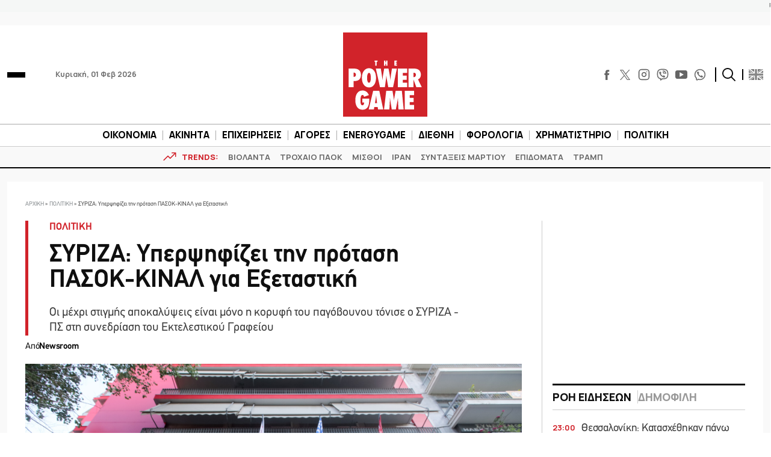

--- FILE ---
content_type: text/html; charset=utf-8
request_url: https://www.google.com/recaptcha/api2/aframe
body_size: 268
content:
<!DOCTYPE HTML><html><head><meta http-equiv="content-type" content="text/html; charset=UTF-8"></head><body><script nonce="_4AegzvZYdaVzPz5uhK2dQ">/** Anti-fraud and anti-abuse applications only. See google.com/recaptcha */ try{var clients={'sodar':'https://pagead2.googlesyndication.com/pagead/sodar?'};window.addEventListener("message",function(a){try{if(a.source===window.parent){var b=JSON.parse(a.data);var c=clients[b['id']];if(c){var d=document.createElement('img');d.src=c+b['params']+'&rc='+(localStorage.getItem("rc::a")?sessionStorage.getItem("rc::b"):"");window.document.body.appendChild(d);sessionStorage.setItem("rc::e",parseInt(sessionStorage.getItem("rc::e")||0)+1);localStorage.setItem("rc::h",'1769910042186');}}}catch(b){}});window.parent.postMessage("_grecaptcha_ready", "*");}catch(b){}</script></body></html>